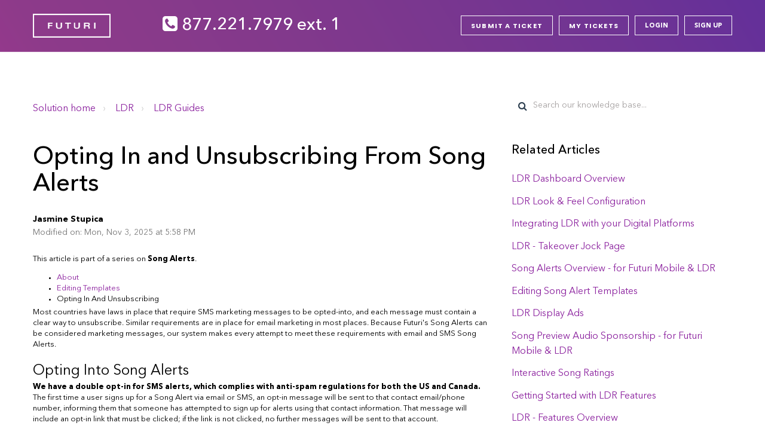

--- FILE ---
content_type: text/html; charset=utf-8
request_url: https://futurimedia.freshdesk.com/support/solutions/articles/44001940212-opting-in-and-unsubscribing-from-song-alerts
body_size: 11255
content:
<!DOCTYPE html>
       
        <!--[if lt IE 7]><html class="no-js ie6 dew-dsm-theme " lang="en" dir="ltr" data-date-format="us"><![endif]-->       
        <!--[if IE 7]><html class="no-js ie7 dew-dsm-theme " lang="en" dir="ltr" data-date-format="us"><![endif]-->       
        <!--[if IE 8]><html class="no-js ie8 dew-dsm-theme " lang="en" dir="ltr" data-date-format="us"><![endif]-->       
        <!--[if IE 9]><html class="no-js ie9 dew-dsm-theme " lang="en" dir="ltr" data-date-format="us"><![endif]-->       
        <!--[if IE 10]><html class="no-js ie10 dew-dsm-theme " lang="en" dir="ltr" data-date-format="us"><![endif]-->       
        <!--[if (gt IE 10)|!(IE)]><!--><html class="no-js  dew-dsm-theme " lang="en" dir="ltr" data-date-format="us"><!--<![endif]-->
	<head>
		
		

<!-- Title for the page -->
<title> Opting In and Unsubscribing From Song Alerts : Futuri Media </title>

<!-- Meta information -->

      <meta charset="utf-8" />
      <meta http-equiv="X-UA-Compatible" content="IE=edge,chrome=1" />
      <meta name="description" content= "" />
      <meta name="author" content= "" />
       <meta property="og:title" content="Opting In and Unsubscribing From Song Alerts" />  <meta property="og:url" content="https://futurimedia.freshdesk.com/support/solutions/articles/44001940212-opting-in-and-unsubscribing-from-song-alerts" />  <meta property="og:description" content="  This article is part of a series on Song Alerts.   About  Editing Templates  Opting In And Unsubscribing    Most countries have laws in place that require SMS marketing messages to be opted-into, and each message must contain a clear way to unsu..." />  <meta property="og:image" content="/assets/misc/logo.png?702017" />  <meta property="og:site_name" content="Futuri Media" />  <meta property="og:type" content="article" />  <meta name="twitter:title" content="Opting In and Unsubscribing From Song Alerts" />  <meta name="twitter:url" content="https://futurimedia.freshdesk.com/support/solutions/articles/44001940212-opting-in-and-unsubscribing-from-song-alerts" />  <meta name="twitter:description" content="  This article is part of a series on Song Alerts.   About  Editing Templates  Opting In And Unsubscribing    Most countries have laws in place that require SMS marketing messages to be opted-into, and each message must contain a clear way to unsu..." />  <meta name="twitter:image" content="/assets/misc/logo.png?702017" />  <meta name="twitter:card" content="summary" />  <link rel="canonical" href="https://futurimedia.freshdesk.com/support/solutions/articles/44001940212-opting-in-and-unsubscribing-from-song-alerts" /> 

<!-- Responsive setting -->


<meta name="viewport" content="width=device-width, initial-scale=1.0" />
<link rel="stylesheet" href="//maxcdn.bootstrapcdn.com/font-awesome/4.7.0/css/font-awesome.min.css" />
<link rel="stylesheet" href="//cdn.jsdelivr.net/jquery.magnific-popup/1.0.0/magnific-popup.css" />



		
		<!-- Adding meta tag for CSRF token -->
		<meta name="csrf-param" content="authenticity_token" />
<meta name="csrf-token" content="iiSXb97qEAiyNxLvpAXuKgF7f8o2Ssisf6o1a09RtBSL7PM2AwUDTyDXjskTy/7IgQIFASKwuVOVkZi9TcoERA==" />
		<!-- End meta tag for CSRF token -->
		
		<!-- Fav icon for portal -->
		<link rel='shortcut icon' href='/assets/misc/favicon.ico?702017' />

		<!-- Base stylesheet -->
 
		<link rel="stylesheet" media="print" href="https://assets6.freshdesk.com/assets/cdn/portal_print-6e04b27f27ab27faab81f917d275d593fa892ce13150854024baaf983b3f4326.css" />
	  		<link rel="stylesheet" media="screen" href="https://assets6.freshdesk.com/assets/cdn/falcon_portal_utils-a58414d6bc8bc6ca4d78f5b3f76522e4970de435e68a5a2fedcda0db58f21600.css" />	

		
		<!-- Theme stylesheet -->

		<link href="/support/theme.css?v=4&amp;d=1678375500" media="screen" rel="stylesheet" type="text/css">

		<!-- Google font url if present -->
		<link href='https://fonts.googleapis.com/css?family=Source+Sans+Pro:regular,italic,600,700,700italic|Poppins:regular,600,700' rel='stylesheet' type='text/css' nonce='yQsZtHoocoXLdMOYhpmaXw=='>

		<!-- Including default portal based script framework at the top -->
		<script src="https://assets2.freshdesk.com/assets/cdn/portal_head_v2-d07ff5985065d4b2f2826fdbbaef7df41eb75e17b915635bf0413a6bc12fd7b7.js"></script>
		<!-- Including syntexhighlighter for portal -->
		<script src="https://assets10.freshdesk.com/assets/cdn/prism-841b9ba9ca7f9e1bc3cdfdd4583524f65913717a3ab77714a45dd2921531a402.js"></script>

		    <!-- Google tag (gtag.js) -->
	<script async src='https://www.googletagmanager.com/gtag/js?id=UA-59302893-5' nonce="yQsZtHoocoXLdMOYhpmaXw=="></script>
	<script nonce="yQsZtHoocoXLdMOYhpmaXw==">
	  window.dataLayer = window.dataLayer || [];
	  function gtag(){dataLayer.push(arguments);}
	  gtag('js', new Date());
	  gtag('config', 'UA-59302893-5');
	</script>


		<!-- Access portal settings information via javascript -->
		 <script type="text/javascript">     var portal = {"language":"en","name":"Futuri Media","contact_info":"","current_page_name":"article_view","current_tab":"solutions","vault_service":{"url":"https://vault-service.freshworks.com/data","max_try":2,"product_name":"fd"},"current_account_id":1039083,"preferences":{"bg_color":"#f3f5f7","header_color":"#ffffff","help_center_color":"#f3f5f7","footer_color":"#183247","tab_color":"#ffffff","tab_hover_color":"#02b875","btn_background":"#f3f5f7","btn_primary_background":"#02b875","baseFont":"Source Sans Pro","textColor":"#183247","headingsFont":"Poppins","headingsColor":"#183247","linkColor":"#183247","linkColorHover":"#2753d7","inputFocusRingColor":"#02b875","nonResponsive":"true","personalized_articles":true},"image_placeholders":{"spacer":"https://assets7.freshdesk.com/assets/misc/spacer.gif","profile_thumb":"https://assets1.freshdesk.com/assets/misc/profile_blank_thumb-4a7b26415585aebbd79863bd5497100b1ea52bab8df8db7a1aecae4da879fd96.jpg","profile_medium":"https://assets4.freshdesk.com/assets/misc/profile_blank_medium-1dfbfbae68bb67de0258044a99f62e94144f1cc34efeea73e3fb85fe51bc1a2c.jpg"},"falcon_portal_theme":true,"current_object_id":44001940212};     var attachment_size = 20;     var blocked_extensions = "";     var allowed_extensions = "";     var store = { 
        ticket: {},
        portalLaunchParty: {} };    store.portalLaunchParty.ticketFragmentsEnabled = false;    store.pod = "us-east-1";    store.region = "US"; </script> 


			
	</head>
	<body>
            	
		
		
		<!-- Notification Messages -->
 <div class="alert alert-with-close notice hide" id="noticeajax"></div> 


<div class="layout layout--anonymous">
  <div class="layout__head">
    

<header class="header" style="background-image: url(https://s3-us-west-2.amazonaws.com/breezythemes/futurimedia/hero.png)">
  <div class="topbar container" data-topbar>
    <div class="container-inner">
      <div class="topbar__inner">
        <div class="topbar__col topbar__head clearfix">
          <div class="logo">
            <a href="/support/home">
             <img src="https://s3-us-west-2.amazonaws.com/breezythemes/futurimedia/Futuri_logo_white.png" alt="">
            </a>
          </div>
          <div class="topbar__button">
            <button type="button" aria-label="Toggle Navigation" class="menu-button menu-button--x" data-toggle-menu>
              <span class="menu-button__lines"></span>
            </button>
          </div>
        </div>
        <div class="topbar__col topbar__phone clearfix">
          <div class="phone"><i class="fa fa-phone-square"></i> 877.221.7979 ext. 1</div>              
        </div>
        <div class="topbar__col topbar__menu clearfix" role="navigation" aria-label="Topbar Navigation" data-menu>

            <div class="topbar__controls topbar__controls--anonymous">
              <a class="topbar__link" href="#">Back to website</a>
              
              <a class="btn btn-topbar" href="/support/tickets/new">Submit a ticket</a>
              <a class="btn btn-topbar" href="/support/tickets">My Tickets</a>
              
               <div class="welcome">Welcome <b></b> </div>  <b><a href="/support/login"><b>Login</b></a></b> &nbsp;<b><a href="/support/signup"><b>Sign up</b></a></b>
            </div>

        </div>
      </div>
    </div>
  </div>
  <div class="hero-unit container hidden" data-hero-unit>
    <div class="container-inner">
      <div class="search-box search-box--without-button">
        <div class="intro-title text-center">How can we help you today?</div>
        <form class="hc-search-form print--remove" autocomplete="off" action="/support/search/solutions" id="hc-search-form" data-csrf-ignore="true">
	<div class="hc-search-input">
	<label for="support-search-input" class="hide">Enter your search term here...</label>
		<input placeholder="Enter your search term here..." type="text"
			name="term" class="special" value=""
            rel="page-search" data-max-matches="10" id="support-search-input">
	</div>
	<div class="hc-search-button">
		<button class="btn btn-primary" aria-label="Search" type="submit" autocomplete="off">
			<i class="mobile-icon-search hide-tablet"></i>
			<span class="hide-in-mobile">
				Search
			</span>
		</button>
	</div>
</form>
      </div>
    </div>
  </div>
</header>

  </div>

  <div class="layout__content">
    <div class="container">
        <div class="container-inner clearfix">
          <div class="article-page">
  <div class="row clearfix">
    <div class="column column--sm-8">
      <ol class="breadcrumbs">
        <li title="Solution home">
          <a href="/support/solutions">Solution home</a>
        </li>
        <li title="LDR">
          <a href="/support/solutions/44000808210">LDR</a>
        </li>
        <li title="LDR Guides">
          <a href="/support/solutions/folders/44001208768">LDR Guides</a>
        </li>
      </ol>
    </div>
    <div class="column column--sm-4">
      <div class="search-box search-box--small">
        <form class="hc-search-form print--remove" autocomplete="off" action="/support/search/solutions" id="hc-search-form" data-csrf-ignore="true">
	<div class="hc-search-input">
	<label for="support-search-input" class="hide">Enter your search term here...</label>
		<input placeholder="Enter your search term here..." type="text"
			name="term" class="special" value=""
            rel="page-search" data-max-matches="10" id="support-search-input">
	</div>
	<div class="hc-search-button">
		<button class="btn btn-primary" aria-label="Search" type="submit" autocomplete="off">
			<i class="mobile-icon-search hide-tablet"></i>
			<span class="hide-in-mobile">
				Search
			</span>
		</button>
	</div>
</form>
      </div>
    </div>
  </div>

  <div class="row clearfix">
    <div class="column column--sm-8">
      <article class="article clearfix" itemscope itemtype="http://schema.org/Article">
        <header class="article-header">
          <h1 class="article__title" itemprop="name">
            Opting In and Unsubscribing From Song Alerts
          </h1>

          <div class="article-meta">
            <div class="article-meta__col article-meta__col--main">
              <div class="entry-info">
                <div class="entry-info__content">
                  <b class="author">
                    Jasmine Stupica
                  </b>
                  <div class="meta">Modified on: Mon, Nov 3, 2025 at  5:58 PM</div>
                </div>
              </div>
            </div>
          </div>
        </header>

        <div class="article__body markdown" itemprop="articleBody">
          <div class="series" style="box-sizing: border-box; word-break: normal; overflow-wrap: break-word; font-size: 13px; line-height: 18px;"><p style="box-sizing: border-box; margin-bottom: 0px; margin-left: 0px; font-size: 13px; line-height: 18px; word-break: normal; overflow-wrap: break-word;">This article is part of a series on <strong style="box-sizing: border-box; font-weight: 700;">Song Alerts</strong>.</p><ul style="box-sizing: border-box; margin-bottom: 4px; margin-left: 0px; padding: 0px 0px 0px 40px; line-height: 17px; list-style: disc;"><li style="box-sizing: border-box; font-size: 13px; line-height: 18px; margin-bottom: 0px; margin-left: 0px; word-break: normal; overflow-wrap: break-word;"><a href="https://futurimedia.freshdesk.com/support/solutions/articles/44000857130-about-song-alerts" rel="noopener noreferrer" style="box-sizing: border-box; color: rgb(44, 92, 197);" target="_blank"></a><a href="https://futurimedia.freshdesk.com/en/support/solutions/articles/44001939705" rel="noreferrer" target="_blank">About</a></li><li style="box-sizing: border-box; font-size: 13px; line-height: 18px; margin-bottom: 0px; margin-left: 0px; word-break: normal; overflow-wrap: break-word;"><a href="https://futurimedia.freshdesk.com/support/solutions/articles/44001803622-editing-song-alert-templates" rel="noopener noreferrer" style="box-sizing: border-box; color: rgb(44, 92, 197);" target="_blank"></a><a href="https://futurimedia.freshdesk.com/en/support/solutions/articles/44001940209" rel="noreferrer" target="_blank">Editing Templates</a></li><li style="box-sizing: border-box; font-size: 13px; line-height: 18px; margin-bottom: 0px; margin-left: 0px; word-break: normal; overflow-wrap: break-word;">Opting In And Unsubscribing</li></ul></div><p style="box-sizing: border-box; margin-bottom: 0px; margin-left: 0px; font-size: 13px; line-height: 18px; word-break: normal; overflow-wrap: break-word;">Most countries have laws in place that require SMS marketing messages to be opted-into, and each message must contain a clear way to unsubscribe. Similar requirements are in place for email marketing in most places. Because Futuri's Song Alerts can be considered marketing messages, our system makes every attempt to meet these requirements with email and SMS Song Alerts.</p><p style="box-sizing: border-box; margin-bottom: 0px; margin-left: 0px; font-size: 13px; line-height: 18px; word-break: normal; overflow-wrap: break-word;"><br></p><h2 style="box-sizing: border-box; font-family: inherit; font-weight: 400; line-height: 35px; color: inherit; margin-bottom: 0px; margin-left: 0px; font-size: 1.5em;">Opting Into Song Alerts</h2><p style="box-sizing: border-box; margin-bottom: 0px; margin-left: 0px; font-size: 13px; line-height: 18px; word-break: normal; overflow-wrap: break-word;"><strong style="box-sizing: border-box; font-weight: 700;">We have a double opt-in for SMS alerts, which complies with anti-spam regulations for both the US and Canada.</strong> The first time a user signs up for a Song Alert via email or SMS, an opt-in message will be sent to that contact email/phone number, informing them that someone has attempted to sign up for alerts using that contact information. That message will include an opt-in link that must be clicked; if the link is not clicked, no further messages will be sent to that account.</p><p style="box-sizing: border-box; margin-bottom: 0px; margin-left: 0px; font-size: 13px; line-height: 18px; word-break: normal; overflow-wrap: break-word;"><br></p><p style="box-sizing: border-box; margin-bottom: 0px; margin-left: 0px; font-size: 13px; line-height: 18px; word-break: normal; overflow-wrap: break-word;"><img alt="" src="https://s3.amazonaws.com/cdn.freshdesk.com/data/helpdesk/attachments/production/2043110071775/original/m5692uJyh_61hA4IyP75HJjQ0MKpddaYhA.png?1589470424" class="fr-fic fr-dii inline-image" style="box-sizing: border-box; border: 0px; max-width: calc(100% - 10px); cursor: pointer; display: inline-block; margin-left: 5px;" data-attachment="[object Object]" data-id="2043110071775"></p><p dir="ltr" style="box-sizing: border-box; margin-bottom: 0px; margin-left: 0px; font-size: 13px; line-height: 18px; word-break: normal; overflow-wrap: break-word;">We have found that some users sign up for alerts and then discard the opt-in message, not realizing that they must click it to receive future alerts. Because of this, each Futuri product's Manage Alerts tool will display a "Re-send Confirmation" link if the user has not opted in after 24 hours have passed. If you need a confirmation message resent to a contact sooner than 24 hours after the last attempt, Futuri VIP Support can assist you.</p><p style="box-sizing: border-box; margin-bottom: 0px; margin-left: 0px; font-size: 13px; line-height: 18px; word-break: normal; overflow-wrap: break-word;"><br></p><h2 style="box-sizing: border-box; font-family: inherit; font-weight: 400; line-height: 35px; color: inherit; margin-bottom: 0px; margin-left: 0px; font-size: 1.5em;">Unsubscribing from Song Alerts</h2><p dir="ltr" style="box-sizing: border-box; margin-bottom: 0px; margin-left: 0px; font-size: 13px; line-height: 18px; word-break: normal; overflow-wrap: break-word;">At the end of each email and SMS Song Alert, an unsubscribe link will be shown. Even if you've modified your alert templates in the LDR dashboard and have removed the unsubscribe link, our system will perform a check before sending the message and will add the unsubscribe link to the end of the message before sending.</p><p style="box-sizing: border-box; margin-bottom: 0px; margin-left: 0px; font-size: 13px; line-height: 18px; word-break: normal; overflow-wrap: break-word;"><br></p><p dir="ltr" style="box-sizing: border-box; margin-bottom: 0px; margin-left: 0px; font-size: 13px; line-height: 18px; word-break: normal; overflow-wrap: break-word;">Both email and SMS subscribers can click this link in each alert, and it will take them to a page where they can uncheck individual alerts they no longer wish to receive or unsubscribe from all alerts.</p><p style="box-sizing: border-box; margin-bottom: 0px; margin-left: 0px; font-size: 13px; line-height: 18px; word-break: normal; overflow-wrap: break-word;"><br></p><p style="box-sizing: border-box; margin-bottom: 0px; margin-left: 0px; font-size: 13px; line-height: 18px; word-break: normal; overflow-wrap: break-word;"><img alt="" src="https://s3.amazonaws.com/cdn.freshdesk.com/data/helpdesk/attachments/production/2043110071774/original/0ph29JgvdA3Db8pIA9X--PiIqerX7X8R_w.png?1589470424" class="fr-fic fr-dii inline-image" style="box-sizing: border-box; border: 0px; max-width: calc(100% - 10px); cursor: pointer; display: inline-block; margin-left: 5px;" data-attachment="[object Object]" data-id="2043110071774"></p><p style="box-sizing: border-box; margin-bottom: 0px; margin-left: 0px; font-size: 13px; line-height: 18px; word-break: normal; overflow-wrap: break-word;">SMS users can also reply to SMS messages with <strong style="box-sizing: border-box; font-weight: 700;">STOP</strong> to unsubscribe from all messages from Futuri.</p><p style="box-sizing: border-box; margin-bottom: 0px; margin-left: 0px; font-size: 13px; line-height: 18px; word-break: normal; overflow-wrap: break-word;"><br></p><h2 dir="ltr" style="box-sizing: border-box; font-family: inherit; font-weight: 400; line-height: 35px; color: inherit; margin-bottom: 0px; margin-left: 0px; font-size: 1.5em;">X opt-ins and unsubscribing</h2><p dir="ltr" style="box-sizing: border-box; margin-bottom: 0px; margin-left: 0px; font-size: 13px; line-height: 18px; word-break: normal; overflow-wrap: break-word;">X users do not have to opt into Song Alerts. X alerts are <a href="https://help.twitter.com/en/using-twitter/mentions-and-replies" rel="noopener noreferrer" style="box-sizing: border-box; color: rgb(44, 92, 197);" target="_blank">@-replies</a>, but they are still public tweets, so opt-in links would theoretically be clickable by any user. As a result, opt-in links are not sent, and X users are automatically opted in.</p><p style="box-sizing: border-box; margin-bottom: 0px; margin-left: 0px; font-size: 13px; line-height: 18px; word-break: normal; overflow-wrap: break-word;"><br></p><p dir="ltr" style="box-sizing: border-box; margin-bottom: 0px; margin-left: 0px; font-size: 13px; line-height: 18px; word-break: normal; overflow-wrap: break-word;">X users can unsubscribe from alerts using the "Manage Alerts" button in your station's Futuri product(s).</p><p style="box-sizing: border-box; margin-bottom: 0px; margin-left: 0px; font-size: 13px; line-height: 18px; word-break: normal; overflow-wrap: break-word;"><br></p><p dir="ltr" style="box-sizing: border-box; margin-bottom: 0px; margin-left: 0px; font-size: 13px; line-height: 18px; word-break: normal; overflow-wrap: break-word;">If you find that users are routinely taking advantage of this system, we can set an X blacklist of users who are not allowed to be sent X alerts. Please contact Futuri VIP Support with questions about this.</p><p style="box-sizing: border-box; margin-bottom: 0px; margin-left: 0px; font-size: 13px; line-height: 18px; word-break: normal; overflow-wrap: break-word;"><br></p><h2 style="box-sizing: border-box; font-family: inherit; font-weight: 400; line-height: 35px; color: inherit; margin-bottom: 0px; margin-left: 0px; font-size: 1.5em;">Privacy Policy</h2><p style="box-sizing: border-box; margin-bottom: 0px; margin-left: 0px; font-size: 13px; line-height: 18px; word-break: normal; overflow-wrap: break-word;">Each Futuri product contains a link to our privacy policy, but you can also <a href="http://futurimedia.com/privacy-policy/" style="box-sizing: border-box; color: rgb(44, 92, 197);" target="_blank">find it here</a> if needed.</p><div class="attachment-thumb ember-view" style="box-sizing: border-box; word-break: normal; overflow-wrap: break-word; font-size: 13px; line-height: 18px; color: rgb(24, 50, 71); font-family: -apple-system, BlinkMacSystemFont, &quot;Segoe UI&quot;, Roboto, &quot;Helvetica Neue&quot;, Arial, sans-serif; font-weight: 400; text-align: start; text-indent: 0px;"><br class="Apple-interchange-newline"></div>
        </div>

        
      </article>

      <footer class="article-footer clearfix">
        <p class="article-vote" id="voting-container" 
											data-user-id="" 
											data-article-id="44001940212"
											data-language="en">
										Did you find it helpful?<span data-href="/support/solutions/articles/44001940212/thumbs_up" class="vote-up a-link" id="article_thumbs_up" 
									data-remote="true" data-method="put" data-update="#voting-container" 
									data-user-id=""
									data-article-id="44001940212"
									data-language="en"
									data-update-with-message="Glad we could be helpful. Thanks for the feedback.">
								Yes</span><span class="vote-down-container"><span data-href="/support/solutions/articles/44001940212/thumbs_down" class="vote-down a-link" id="article_thumbs_down" 
									data-remote="true" data-method="put" data-update="#vote-feedback-form" 
									data-user-id=""
									data-article-id="44001940212"
									data-language="en"
									data-hide-dom="#voting-container" data-show-dom="#vote-feedback-container">
								No</span></span></p><a class="hide a-link" id="vote-feedback-form-link" data-hide-dom="#vote-feedback-form-link" data-show-dom="#vote-feedback-container">Send feedback</a><div id="vote-feedback-container"class="hide">	<div class="lead">Sorry we couldn't be helpful. Help us improve this article with your feedback.</div>	<div id="vote-feedback-form">		<div class="sloading loading-small loading-block"></div>	</div></div>
      </footer>

    </div>
    <div class="column column--sm-4">
      <div class="article-sidebar">
        
          <div class="related-articles">
            <h4 class="related-articles__title">Related Articles</h4>
            <ul class="related-articles__list">
              
                
                <li>
                  <a href="/support/solutions/articles/44001949204-ldr-dashboard-overview">LDR Dashboard Overview</a>
                  </li>
                
              
                
                <li>
                  <a href="/support/solutions/articles/44001939214-ldr-look-feel-configuration">LDR Look & Feel Configuration</a>
                  </li>
                
              
                
                <li>
                  <a href="/support/solutions/articles/44001937513-integrating-ldr-with-your-digital-platforms">Integrating LDR with your Digital Platforms</a>
                  </li>
                
              
                
                <li>
                  <a href="/support/solutions/articles/44001941473-ldr-takeover-jock-page">LDR - Takeover Jock Page</a>
                  </li>
                
              
                
                <li>
                  <a href="/support/solutions/articles/44001939705-song-alerts-overview-for-futuri-mobile-ldr">Song Alerts Overview - for Futuri Mobile & LDR</a>
                  </li>
                
              
                
                <li>
                  <a href="/support/solutions/articles/44001940209-editing-song-alert-templates">Editing Song Alert Templates</a>
                  </li>
                
              
                
              
                
                <li>
                  <a href="/support/solutions/articles/44001936457-ldr-display-ads">LDR Display Ads</a>
                  </li>
                
              
                
                <li>
                  <a href="/support/solutions/articles/44001939212-song-preview-audio-sponsorship-for-futuri-mobile-ldr">Song Preview Audio Sponsorship - for Futuri Mobile & LDR</a>
                  </li>
                
              
                
                <li>
                  <a href="/support/solutions/articles/44001937142-interactive-song-ratings">Interactive Song Ratings</a>
                  </li>
                
              
                
                <li>
                  <a href="/support/solutions/articles/44001958305-getting-started-with-ldr-features">Getting Started with LDR Features</a>
                  </li>
                
              
                
                <li>
                  <a href="/support/solutions/articles/44001949200-ldr-features-overview">LDR - Features Overview</a>
                  </li>
                
              
            </ul>
          </div>
        
      </div>
    </div>
  </div>
</div>

        </div>
      </div>
  </div>
  <div class="layout__footer">
    <footer class="footer-container">
  <div class="container">
    <div class="container-inner">
      <div class="footer-container__inner">
        <div class="footer-container__col footer-container__copyright">
        </div>

        <div class="footer-container__col footer-container__col--social-links">
          <a
            target="_blank"
            href="https://www.facebook.com/futuriinc/"
            class="footer-social-link fa fa-facebook-square"
          ></a>
          <a
            target="_blank"
            href="https://twitter.com/FUTURIinc"
            class="footer-social-link fa fa-twitter-square"
          ></a>
          <a
            target="_blank"
            href="http://bit.ly/2iISACs"
            class="footer-social-link fa fa-linkedin-square"
          ></a>
        </div>
      </div>
    </div>
  </div>
</footer>

<div class="bottom-bar">
  <div class="bottom-bar footer-bg-accent">
    <div class="gridContainer">
      <div class="row middle-xs center-xs v-spacing">
        <div>
          <h4>
            <span data-type="group" data-dynamic-mod="true">Futuri Media</span>
          </h4>
          <p class="copyright2" data-type="group">© 2019 Futuri Media</p>
        </div>
      </div>
    </div>
  </div>
</div>
<script>
  function initFreshChat() {
    window.fcWidget.init({
      	 token: "4856173b-0f88-4ef7-abfe-b57e784771cd",
	 host: "https://futurimedia.freshchat.com"
    });
  }
  function initialize(i,t){var e;i.getElementById(t)?
  initFreshChat():((e=i.createElement("script")).id=t,e.async=!0,
  e.src="https://futurimedia.freshchat.com/js/widget.js",e.onload=initFreshChat,i.head.appendChild(e))}
  function initiateCall(){initialize(document,"Freshchat-js-sdk")}
  window.addEventListener?window.addEventListener("load",initiateCall,!1):
  window.attachEvent("load",initiateCall,!1);
</script>

  </div>
</div>
<a href="#" class="scroll-to-top fa fa-angle-up" data-scroll-to-top></a>
<script src="//cdn.jsdelivr.net/jquery.magnific-popup/1.0.0/jquery.magnific-popup.min.js"></script>

<script type="text/javascript">
(function($) {

  var BT_SETTINGS = {
    css: {
      activeClass: 'is-active',
      hiddenClass: 'is-hidden'
    }
  };
  var $window = $(window);
  var $topbar      = $('[data-topbar]');
  var topbarHeight = parseInt($topbar.height());
  var $scrollToTop = $('[data-scroll-to-top]');


  var $search = $('body #support-search-input');
  $search.each(function() {
    $(this).attr('placeholder', 'Search our knowledge base...');
  });

  $('[data-toggle-menu]').click(function(){
    $(this).toggleClass(BT_SETTINGS.css.activeClass);
    $('[data-menu]').toggle();
  });

  $scrollToTop.click(function(){
    $('html, body').animate({ scrollTop: 0}, 1000);
    return false;
  });

  var bindEffects = function() {
    var scrolled = $window.scrollTop();
    if (scrolled > topbarHeight) {
      $scrollToTop.addClass(BT_SETTINGS.css.activeClass);
    } else {
      $scrollToTop.removeClass(BT_SETTINGS.css.activeClass);
    }
  };

  $window.on('scroll.theme', bindEffects);

  $('.image-with-lightbox').magnificPopup({
      type: 'image',
      closeOnContentClick: true,
      closeBtnInside: false,
      fixedContentPos: true,
      mainClass: 'mfp-with-zoom', // class to remove default margin from left and right side
      image: {
        verticalFit: true
      },
      zoom: {
        enabled: true,
        duration: 300 // don't foget to change the duration also in CSS
      }
    });

    $('.image-with-video-icon').magnificPopup({
      disableOn: 700,
      type: 'iframe',
      mainClass: 'mfp-fade',
      removalDelay: 160,
      preloader: false,
      fixedContentPos: false
    });

    $('.accordion__item-title').on('click', function() {
      var $title = $(this);
      $title.toggleClass('accordion__item-title--active');
      $title
        .parents('.accordion__item')
        .find('.accordion__item-content')
        .slideToggle();
    });

    $('.tabs-link').click(function (e) {
      e.preventDefault();
      var $link = $(this);
      var tabIndex = $link.index();
      var $tab = $link.parents('.tabs').find('.tab').eq(tabIndex);
      $link
        .addClass(BT_SETTINGS.css.activeClass)
        .siblings()
        .removeClass(BT_SETTINGS.css.activeClass);
      $tab
        .removeClass(BT_SETTINGS.css.hiddenClass)
        .siblings('.tab')
        .addClass(BT_SETTINGS.css.hiddenClass);
    });
})(jQuery);
</script>




			<script src="https://assets4.freshdesk.com/assets/cdn/portal_bottom-0fe88ce7f44d512c644a48fda3390ae66247caeea647e04d017015099f25db87.js"></script>

		<script src="https://assets9.freshdesk.com/assets/cdn/redactor-642f8cbfacb4c2762350a557838bbfaadec878d0d24e9a0d8dfe90b2533f0e5d.js"></script> 
		<script src="https://assets3.freshdesk.com/assets/cdn/lang/en-4a75f878b88f0e355c2d9c4c8856e16e0e8e74807c9787aaba7ef13f18c8d691.js"></script>
		<!-- for i18n-js translations -->
  		<script src="https://assets10.freshdesk.com/assets/cdn/i18n/portal/en-7dc3290616af9ea64cf8f4a01e81b2013d3f08333acedba4871235237937ee05.js"></script>
		<!-- Including default portal based script at the bottom -->
		<script nonce="yQsZtHoocoXLdMOYhpmaXw==">
//<![CDATA[
	
	jQuery(document).ready(function() {
					
		// Setting the locale for moment js
		moment.lang('en');

		var validation_meassages = {"required":"This field is required.","remote":"Please fix this field.","email":"Please enter a valid email address.","url":"Please enter a valid URL.","date":"Please enter a valid date.","dateISO":"Please enter a valid date ( ISO ).","number":"Please enter a valid number.","digits":"Please enter only digits.","creditcard":"Please enter a valid credit card number.","equalTo":"Please enter the same value again.","two_decimal_place_warning":"Value cannot have more than 2 decimal digits","select2_minimum_limit":"Please type %{char_count} or more letters","select2_maximum_limit":"You can only select %{limit} %{container}","maxlength":"Please enter no more than {0} characters.","minlength":"Please enter at least {0} characters.","rangelength":"Please enter a value between {0} and {1} characters long.","range":"Please enter a value between {0} and {1}.","max":"Please enter a value less than or equal to {0}.","min":"Please enter a value greater than or equal to {0}.","select2_maximum_limit_jq":"You can only select {0} {1}","facebook_limit_exceed":"Your Facebook reply was over 8000 characters. You'll have to be more clever.","messenger_limit_exceeded":"Oops! You have exceeded Messenger Platform's character limit. Please modify your response.","not_equal_to":"This element should not be equal to","email_address_invalid":"One or more email addresses are invalid.","twitter_limit_exceed":"Oops! You have exceeded Twitter's character limit. You'll have to modify your response.","password_does_not_match":"The passwords don't match. Please try again.","valid_hours":"Please enter a valid hours.","reply_limit_exceed":"Your reply was over 2000 characters. You'll have to be more clever.","url_format":"Invalid URL format","url_without_slash":"Please enter a valid URL without '/'","link_back_url":"Please enter a valid linkback URL","requester_validation":"Please enter a valid requester details or <a href=\"#\" id=\"add_requester_btn_proxy\">add new requester.</a>","agent_validation":"Please enter valid agent details","email_or_phone":"Please enter a Email or Phone Number","upload_mb_limit":"Upload exceeds the available 15MB limit","invalid_image":"Invalid image format","atleast_one_role":"At least one role is required for the agent","invalid_time":"Invalid time.","remote_fail":"Remote validation failed","trim_spaces":"Auto trim of leading & trailing whitespace","hex_color_invalid":"Please enter a valid hex color value.","name_duplication":"The name already exists.","invalid_value":"Invalid value","invalid_regex":"Invalid Regular Expression","same_folder":"Cannot move to the same folder.","maxlength_255":"Please enter less than 255 characters","decimal_digit_valid":"Value cannot have more than 2 decimal digits","atleast_one_field":"Please fill at least {0} of these fields.","atleast_one_portal":"Select atleast one portal.","custom_header":"Please type custom header in the format -  header : value","same_password":"Should be same as Password","select2_no_match":"No matching %{container} found","integration_no_match":"no matching data...","time":"Please enter a valid time","valid_contact":"Please add a valid contact","field_invalid":"This field is invalid","select_atleast_one":"Select at least one option.","ember_method_name_reserved":"This name is reserved and cannot be used. Please choose a different name."}	

		jQuery.extend(jQuery.validator.messages, validation_meassages );


		jQuery(".call_duration").each(function () {
			var format,time;
			if (jQuery(this).data("time") === undefined) { return; }
			if(jQuery(this).hasClass('freshcaller')){ return; }
			time = jQuery(this).data("time");
			if (time>=3600) {
			 format = "hh:mm:ss";
			} else {
				format = "mm:ss";
			}
			jQuery(this).html(time.toTime(format));
		});
	});

	// Shortcuts variables
	var Shortcuts = {"global":{"help":"?","save":"mod+return","cancel":"esc","search":"/","status_dialog":"mod+alt+return","save_cuctomization":"mod+shift+s"},"app_nav":{"dashboard":"g d","tickets":"g t","social":"g e","solutions":"g s","forums":"g f","customers":"g c","reports":"g r","admin":"g a","ticket_new":"g n","compose_email":"g m"},"pagination":{"previous":"alt+left","next":"alt+right","alt_previous":"j","alt_next":"k"},"ticket_list":{"ticket_show":"return","select":"x","select_all":"shift+x","search_view":"v","show_description":"space","unwatch":"w","delete":"#","pickup":"@","spam":"!","close":"~","silent_close":"alt+shift+`","undo":"z","reply":"r","forward":"f","add_note":"n","scenario":"s"},"ticket_detail":{"toggle_watcher":"w","reply":"r","forward":"f","add_note":"n","close":"~","silent_close":"alt+shift+`","add_time":"m","spam":"!","delete":"#","show_activities_toggle":"}","properties":"p","expand":"]","undo":"z","select_watcher":"shift+w","go_to_next":["j","down"],"go_to_previous":["k","up"],"scenario":"s","pickup":"@","collaboration":"d"},"social_stream":{"search":"s","go_to_next":["j","down"],"go_to_previous":["k","up"],"open_stream":["space","return"],"close":"esc","reply":"r","retweet":"shift+r"},"portal_customizations":{"preview":"mod+shift+p"},"discussions":{"toggle_following":"w","add_follower":"shift+w","reply_topic":"r"}};
	
	// Date formats
	var DATE_FORMATS = {"non_us":{"moment_date_with_week":"ddd, D MMM, YYYY","datepicker":"d M, yy","datepicker_escaped":"d M yy","datepicker_full_date":"D, d M, yy","mediumDate":"d MMM, yyyy"},"us":{"moment_date_with_week":"ddd, MMM D, YYYY","datepicker":"M d, yy","datepicker_escaped":"M d yy","datepicker_full_date":"D, M d, yy","mediumDate":"MMM d, yyyy"}};

	var lang = { 
		loadingText: "Please Wait...",
		viewAllTickets: "View all tickets"
	};


//]]>
</script> 

		

		<img src='/support/solutions/articles/44001940212-opting-in-and-unsubscribing-from-song-alerts/hit' alt='Article views count' aria-hidden='true'/>
		<script type="text/javascript">
     		I18n.defaultLocale = "en";
     		I18n.locale = "en";
		</script>
			
    	


		<!-- Include dynamic input field script for signup and profile pages (Mint theme) -->

	</body>
</html>
